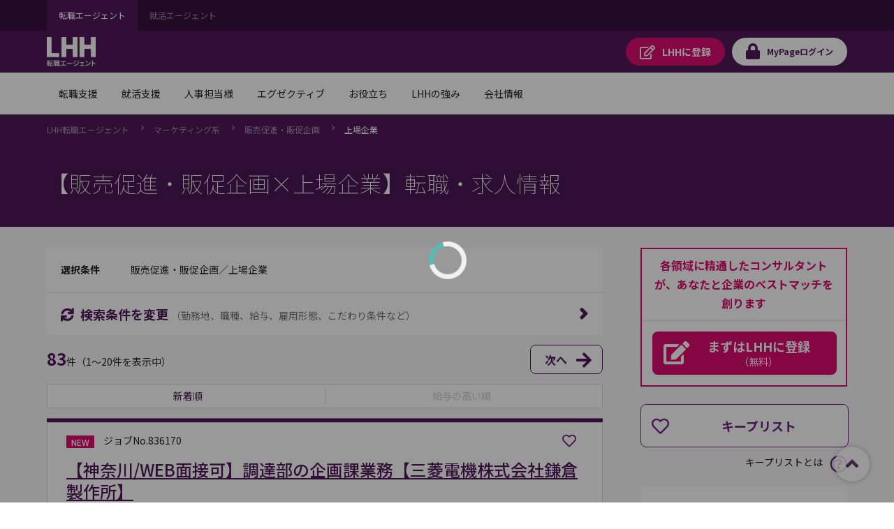

--- FILE ---
content_type: text/javascript
request_url: https://jp.lhh.com/mypage/resource/1625052395000/PO_CommonJs
body_size: 13011
content:
//Common variables
const PAGE_JOB_LIST_A = "PO_JobListA";
const PAGE_JOB_Feature_A = "PO_JobFeatureA";
// Changing to "jobno" parameter in URL on load of the page HP3X-1453 Start//
	    var queryParams = window.location.href;
            var urlJobNoString = queryParams.toString().replace(/Jobno/gi,"jobno");
            history.pushState(null, null,urlJobNoString);
// HP3X-1453 end

﻿//Function to auto-populate Date Of Birth

var currentYear = new Date().getFullYear();
function dateOfBirth(yearID,monthID,dayID) {
    let startYear = currentYear - 100;
    let endYear = currentYear - 18;
    for (i = startYear; i <= endYear; i += 1) {
	    let optn = document.createElement("OPTION");
	    optn.text = i;
	    optn.value = i;
	    document.getElementById(yearID).options.add(optn);
	}
	for (i = 1; i <= 12 ; i += 1) {
		let optn = document.createElement("OPTION");
		optn.text = i;
		optn.value = i;
		document.getElementById(monthID).options.add(optn);
	} 
	for (i = 1; i <= 31 ; i += 1) {
		let optn = document.createElement("OPTION");
		optn.text = i;
		optn.value = i;
		document.getElementById(dayID).options.add(optn);
	}
}

//Function to autopopulate period of Enrollment
function periodOfEnrollment(yearID,monthID,ScreenId='NoId') {
	// changes as per HP3X-3260 start
	if(ScreenId === 'NoId') {
		let startYear = currentYear - 100;
		let endYear = currentYear + 1;
		for (i = startYear; i <= endYear; i += 1) {
			let optn = document.createElement("OPTION");
			optn.text = i;
			optn.value = i;
			document.getElementById(yearID).options.add(optn);
		}
	} else {
		let startYear = currentYear + 1;
		let endYear = currentYear - 100;
		for (i = startYear; i >= endYear; i -= 1) {	
			let optn = document.createElement("OPTION");
			optn.text = i;
			optn.value = i;
			document.getElementById(yearID).options.add(optn);
		}
	}
	// changes as per HP3X-3260 end
	for (i = 1; i <= 12; i += 1) {
		let optn = document.createElement("OPTION");
		optn.text = i;
		optn.value = i;
		document.getElementById(monthID).options.add(optn);
	}
}
		
//Function to autopopulate project Enrollment			
function projectEnrollment(yearID,monthID,ScreenId='NoId') {	
	// changes as per HP3X-3260 start
	if(ScreenId === 'NoId') {
		let startYear = currentYear  - 100;
		let endYear = currentYear + 1;
		for (i = startYear; i <= endYear; i += 1) {
			let optn = document.createElement("OPTION");
			optn.text = i;
			optn.value = i;
			document.getElementById(yearID).options.add(optn);
		}
	} else {
		let startYear = currentYear + 1;
		let endYear = currentYear  - 100 ;
		for (i = startYear; i >= endYear; i -= 1) {
			let optn = document.createElement("OPTION");
			optn.text = i;
			optn.value = i;
			document.getElementById(yearID).options.add(optn);
		}
	}
	// changes as per HP3X-3260 end

	for (i = 1; i <= 12 ; i += 1) {
		let optn = document.createElement("OPTION");
		optn.text = i;
		optn.value = i;
		document.getElementById(monthID).options.add(optn);
	}
}

var keys = {37: 1, 38: 1, 39: 1, 40: 1};

/* Postal Code related code - Start*/

//Setting custom validations for Postal code
//Flag to throw validation on wrong seven digit postal code
//document.getElementById('zip').efoData.addressNotFoundFlg = true;


$(".js-zipstreet-suggest").ready(function() {

    if(null === this){
        return false;
    }
	
	for(let i = 0; i < document.querySelectorAll('.js-zipstreet-suggest').length; i++){
		let element = document.querySelectorAll('.js-zipstreet-suggest')[i];
		  element.efoData.validateFunctionData.address = function (efoData) {
			if (efoData.addressNotFoundFlg) {
				let errorModel = new Error();
				errorModel.errorText = efoData.label + 'を正しく入力してください';//Error Message needs to be confirmed
				throw errorModel;
			}
		};
	   element.efoData.validTypeArray.push('address');
	}
	
	$(document).on("input",'.js-zipstreet-suggest', function(){ 
	   var code = $(this).val(); 
	   if (code.length == 6) {
		   tryFetchNaviTime($(this).val().substring(0,3), this);
	   }
	   
	   
	   //On Seven Digits check if the entered postal code is valid or not. This validation code 
	   // will call Nvaitime API if required and show suggestions accordigally
	   if (code.length == 7) {
		   this.setZipSuggest.hide();//Suggestion on seven digit will shown in dataLoad function
		   if($(this).val() == "9999999"){//9999999 is valid for foreign residents
				this.efoData.addressNotFoundFlg = false;
				this.efoData.update();
				if (!$(this).hasClass("not-populate-station")) {
				$("#emergency-relation").change();
				}
				return true;
		   }
		   tryFetchNaviTime($(this).val(), this);
	   }

	   if(code.length < 7){//Postal code is less than 7 digits, clear address in that case
	   if  (!$(this).hasClass("not-populate-station")) {
				
		   $("#emergency-relation").html('<option   value="">選択してください</option>');
		   $("#emergency-relation").val("");
		   $("#emergency-relation").change();
		   $("#emergency-relation1").html('<option   value="">選択してください</option>');
		   $("#emergency-relation1").val("");
		   $("#emergency-relation1").change();
		   $("#address-number").val("");
		   $("#address-number").change();
	   }
		 this.setZipSuggest.$hidden.val("");
		 this.setZipSuggest.$address.text("");
	   }
	});
    $(document).on("suggestSelect",'.js-zipstreet-suggest:not(.not-populate-station)', function(event, $target, $hidden){ 
		if(typeof levelThreeaddress === 'function'){// Only on the pages which have levelThreeaddress
			
			levelThreeaddress($hidden.val());
		}
		
	});
	 $(document).on("suggestSelect",'.not-populate-station', function(event, $target, $hidden){ 
		if(typeof showAddress === 'function'){// Only on the pages which have levelThreeaddress
			
			var postalCode = $(this).val(); 
			showAddress($hidden.val(),postalCode);
			
		}
	});
	$(document).on("focusout",'#address-number', function(){ 
	   var address = $("#address-number").val(); 
	  if(address === ""){
		   $("#emergency-relation").html('<option value="">選択してください</option>');
		   $("#emergency-relation").val("");
		   $("#emergency-relation").change();
		   $("#emergency-relation1").html('<option value="">選択してください</option>');
		   $("#emergency-relation1").val("");
		   $("#emergency-relation1").change();
	   } else {
	      $("#emergency-relation").html('<option value="">選択してください</option>');
		   $("#emergency-relation").val("");
		   $("#emergency-relation").change();
		   $("#emergency-relation1").html('<option value="">選択してください</option>');
		   $("#emergency-relation1").val("");
		   $("#emergency-relation1").change();
		   fetchInfoUsingAddress(address);
         
	   } 
	   
	   
	});

    $(document).on("focusout",".js-zipstreet-suggest", function(){
		let thisObj = this ;
		setTimeout( function() {
            //console.log("focus out"+$('').val());
			//Check if valid zip code
			let isValidZipCode = false;
			//Executing validation on 7 digit focus out
			if ($(thisObj).val().length == 7) {
				//9999999 is valid for foreign residents
				if($(thisObj).val() == "9999999"){
					thisObj.efoData.addressNotFoundFlg = false;
					thisObj.efoData.update();
				if (!$(this).hasClass("not-populate-station")) {
						$("#emergency-relation").change();
				}
					
					return true;
				}
				
				//Check if Postal code is selected from the suggestion list or not
				$.each(thisObj.setZipSuggest.zipAddressArray,function(index,value){//Check latest suggestion list
				  if(value[0] == thisObj.setZipSuggest.$hidden.val()){
					isValidZipCode = true;
				  }
				});
				if(isValidZipCode){//Code is valid and selected from list
					thisObj.efoData.addressNotFoundFlg = false;
					thisObj.efoData.update();
				}else{//Postal code is not selected from the drop down
					thisObj.efoData.addressNotFoundFlg = true;
					thisObj.efoData.update();
					thisObj.setZipSuggest.$address.text("");
					//Validation fail,clear the address
					if (!$(this).hasClass("not-populate-station")) {
						$("#emergency-relation").change();
						$("#emergency-relation").val("");
				}
					
					
				}
			}
        }, 500);
    });
});

let currentPostalCodeFeild = "" ;
function tryFetchNaviTime(codeVal, thisObj){
    if(codeVal === undefined && codeVal.length <3 ){
		return false;
    }
	if(codeVal.length == 6 ){
		codeVal = codeVal.substring(0,3);
    }
	if($(thisObj).attr("data-lastPostalCodeCall") != codeVal){ //If last call is with digit 100 then same call will not happen again
		$(thisObj).attr("data-lastPostalCodeCall", codeVal);
		fetchNavitimeAddress(codeVal);//fataLoadFlag is call back function
		currentPostalCodeFeild  = thisObj ;
	}
}

//On complete of fetchNavitime
function dataLoadFlag(addresrapper) {
   var data = JSON.parse(addresrapper);
   var result = [];
    for(var i in data)
        result.push([i,data[i]]);
    currentPostalCodeFeild.setZipSuggest.zipAddressArray = result;
    
	if(currentPostalCodeFeild.setZipSuggest.zipAddressArray.length == 0){//No postal code exist Error. Validation fail.
        	currentPostalCodeFeild.efoData.addressNotFoundFlg = true;
			currentPostalCodeFeild.efoData.update();
			currentPostalCodeFeild.setZipSuggest.$address.text("");
			//Validation fail,clear the address
			if (!$(currentPostalCodeFeild).hasClass("not-populate-station")) {
						$("#emergency-relation").change();
						$("#emergency-relation").val("");
				}
			return false;
    }
    currentPostalCodeFeild.setZipSuggest.suggest();//validation true show the suggestions
}

/* Postal code related code - END */


// To handle the Default bubbling
function preventDefault(e) {
	e = e || window.event;
	if (e.preventDefault) {
		e.preventDefault();
	}
	e.returnValue = false;
}

// To handle default for scroll keys
function preventDefaultForScrollKeys(e) {
	if (keys[e.keyCode]) {
		preventDefault(e);
		return false;
	}
}

// To handle enable scroll
function enableScroll() {
	if (window.removeEventListener) {
		window.removeEventListener("DOMMouseScroll", preventDefault, false);
	}
	window.onmousewheel = document.onmousewheel = null;
	window.onwheel = null;
	window.ontouchmove = null;
	document.onkeydown = null;
}

// To handle disable scroll
function disableScroll() {
	if (window.addEventListener) {
		window.addEventListener("DOMMouseScroll", preventDefault, false);
	}
	window.ontouchmove  = preventDefault; // mobile
	document.onkeydown  = preventDefaultForScrollKeys;
}	
/* 
$("body").prepend("<div class=\"preloader\"></div>");  
window.addEventListener('load', function() {                  
             $('.preloader').fadeOut('slow');
            });  */
            
                       
/* @author: Vishal Rana
Created: 07-July-2019
Implementation to fetch the parameters value from the URL
*/
function URLParametersTCS(url) {
  this.url = url;
   
  this.get = function (name) {
    if (!this.url) this.url = window.location.href;
    name = name.replace(/[\[\]]/g, '\\$&');
    var regex = new RegExp('[?&]' + name + '(=([^&#]*)|&|#|$)'),
        results = regex.exec(this.url);
    if (!results) return null;
    if (!results[2]) return '';
    return decodeURIComponent(results[2].replace(/\+/g, ' '));
  };
  /*
   This function will return the array of parameters in the sorted format
   @isSorted Parameter to get the parameters in sorted order or not, false means originial order
     would be conserved
  */
  this.getAllUrlParams = function (isSorted) {
	
	  // get query string from url (optional) or window
	  let queryString = this.url ? this.url.split('?')[1] : window.location.search.slice(1);
	
	  // we'll store the parameters here
	  let obj = [];
	  
	  //this the return variable
	  let retrnObj = {};
	
	  // if query string exists
	  if (queryString) {
	
	    // stuff after # is not part of query string, so get rid of it
	    queryString = queryString.split('#')[0];
	
	    // split our query string into its component parts
	    let arr = queryString.split('&');
	
	    for (let i = 0; i < arr.length; i++) {
	      // separate the keys and the values
	      let a = arr[i].split('=');
	
	      // set parameter name and value (use 'true' if empty)
	      let paramName = a[0];
	      let paramValue = typeof (a[1]) === 'undefined' ? "" : a[1];   
	      
	      //Store Parameters
	      obj[i] = [paramName, paramValue];  
	    }
	  }
	  
	  if(isSorted){
	    obj.sort(function (element_a, element_b) {
		    return element_a[0].localeCompare(element_b[0]);
		});
	  }
	  //Creating String
	  let stringValue = "";
	  for(let i = 0; i < obj.length; i++){
	    if(i != 0){stringValue += "&";}
	    stringValue += obj[i][0] + "=" + obj[i][1];
	  }
	  
	  retrnObj["parameters"] = obj;
	  retrnObj["stringValue"] = stringValue;
	  return retrnObj;
	}
}